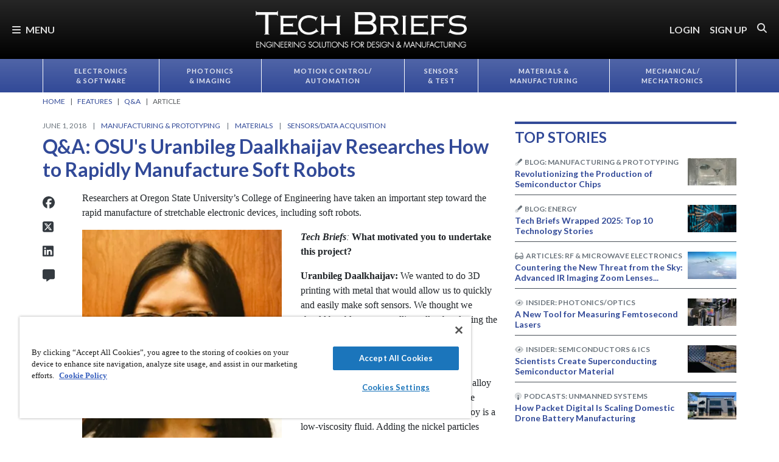

--- FILE ---
content_type: text/html; charset=utf-8
request_url: https://www.google.com/recaptcha/api2/aframe
body_size: 173
content:
<!DOCTYPE HTML><html><head><meta http-equiv="content-type" content="text/html; charset=UTF-8"></head><body><script nonce="uhce79zSp44ZNW8c4OcOLw">/** Anti-fraud and anti-abuse applications only. See google.com/recaptcha */ try{var clients={'sodar':'https://pagead2.googlesyndication.com/pagead/sodar?'};window.addEventListener("message",function(a){try{if(a.source===window.parent){var b=JSON.parse(a.data);var c=clients[b['id']];if(c){var d=document.createElement('img');d.src=c+b['params']+'&rc='+(localStorage.getItem("rc::a")?sessionStorage.getItem("rc::b"):"");window.document.body.appendChild(d);sessionStorage.setItem("rc::e",parseInt(sessionStorage.getItem("rc::e")||0)+1);localStorage.setItem("rc::h",'1768821598449');}}}catch(b){}});window.parent.postMessage("_grecaptcha_ready", "*");}catch(b){}</script></body></html>

--- FILE ---
content_type: text/css
request_url: https://tags.srv.stackadapt.com/sa.css
body_size: -11
content:
:root {
    --sa-uid: '0-222f721b-1930-547c-53e0-8a4150d92825';
}